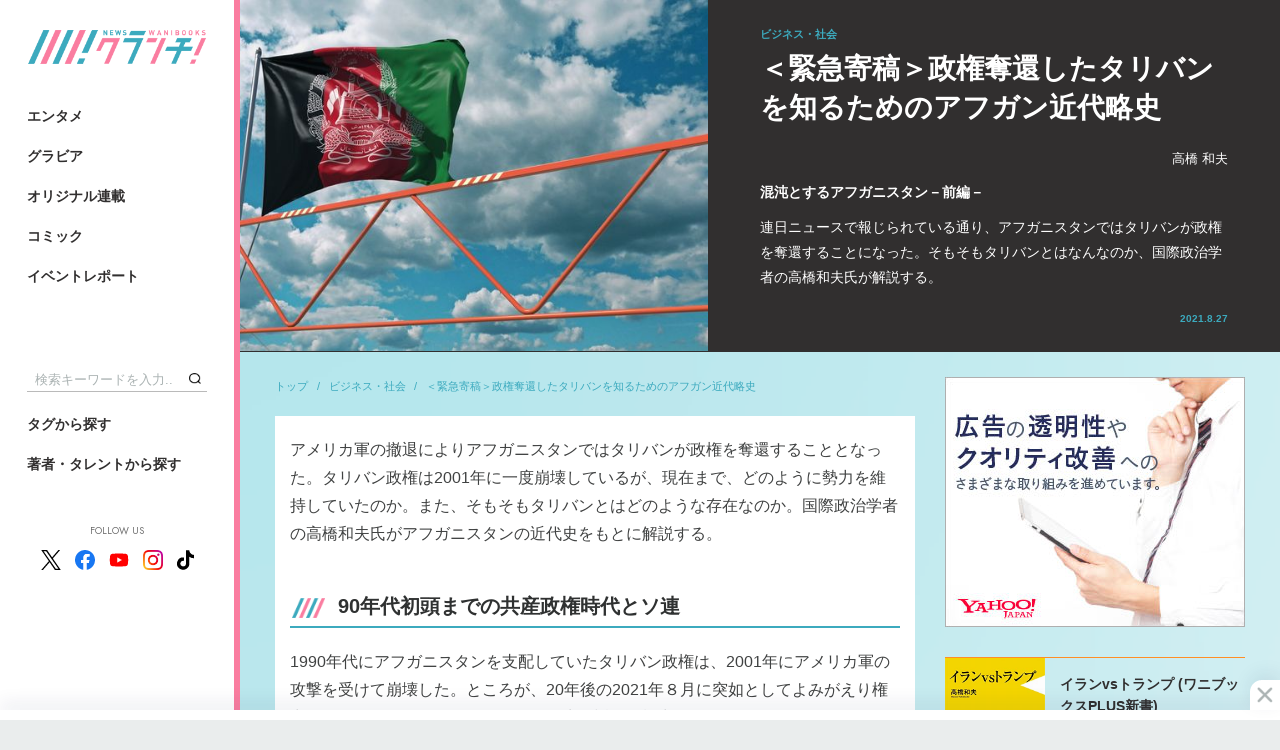

--- FILE ---
content_type: text/html; charset=utf-8
request_url: https://wanibooks-newscrunch.com/articles/-/2322
body_size: 14003
content:
<!DOCTYPE HTML>
<html lang="ja">
<head>
<meta http-equiv="X-UA-Compatible" content="IE=edge">
<meta name="viewport" content="width=device-width">
<meta charset="utf-8">
<title>＜緊急寄稿＞政権奪還したタリバンを知るためのアフガン近代略史 | WANI BOOKS Newsクランチ！（ニュースクランチ！）</title>
<meta name="description" content="連日ニュースで報じられている通り、アフガニスタンではタリバンが政権を奪還することになった。そもそもタリバンとはなんなのか、国際政治学者の高橋和夫氏が解説する。">
<meta name="keywords" content="ワニブックス,ニュース,クランチ,ニュースクランチ,写真集,グラビア,コミックガム,コラム">
<meta property="og:locale" content="ja_JP">
<meta property="og:site_name" content="WANI BOOKS Newsクランチ！（ニュースクランチ！）">
<meta property="og:title" content="＜緊急寄稿＞政権奪還したタリバンを知るためのアフガン近代略史 | WANI BOOKS Newsクランチ！（ニュースクランチ！）">
<meta property="og:image" content="https://wanibooks.ismcdn.jp/mwimgs/e/4/750m/img_e4be07333dd44f8e96e3b51bb4088820586086.jpg">
<meta property="og:type" content="article">
<meta property="og:url" content="https://wanibooks-newscrunch.com/articles/-/2322">
<meta property="og:description" content="連日ニュースで報じられている通り、アフガニスタンではタリバンが政権を奪還することになった。そもそもタリバンとはなんなのか、国際政治学者の高橋和夫氏が解説する。">
<meta property="fb:app_id" content="632635734197604">
<meta name="twitter:card" content="summary_large_image">
<meta name="twitter:site" content="@nc_waniwani">
<meta name="twitter:title" content="＜緊急寄稿＞政権奪還したタリバンを知るためのアフガン近代略史 | WANI BOOKS Newsクランチ！（ニュースクランチ！）">
<meta name="twitter:url" content="https://wanibooks-newscrunch.com/articles/-/2322">
<meta name="twitter:description" content="連日ニュースで報じられている通り、アフガニスタンではタリバンが政権を奪還することになった。そもそもタリバンとはなんなのか、国際政治学者の高橋和夫氏が解説する。">
<meta name="twitter:image" content="https://wanibooks.ismcdn.jp/mwimgs/e/4/750m/img_e4be07333dd44f8e96e3b51bb4088820586086.jpg">
<meta name="robots" content="max-image-preview:large">
<link rel="icon" type="image/png" href="https://wanibooks.ismcdn.jp/common/images/v2/android-chrome.png?rd=202502" sizes="192x192">
<link rel="apple-touch-icon" sizes="180x180" href="https://wanibooks.ismcdn.jp/common/images/v2/apple-touch-icon.png?rd=20250">
<link rel="shortcut icon" href="https://wanibooks.ismcdn.jp/common/images/v2/favicon.ico">
<link rel="alternate" type="application/rss+xml" title="RSS | WANI BOOKS Newsクランチ！（ニュースクランチ！）" href="https://wanibooks-newscrunch.com/list/feed/rss" />
<link rel="canonical" href="https://wanibooks-newscrunch.com/articles/-/2322">
<script async src="https://securepubads.g.doubleclick.net/tag/js/gpt.js"></script>
<script>
  window.googletag = window.googletag || {cmd: []};
  googletag.cmd.push(function() {
     googletag.defineSlot('/21766077787,22527772010/wani/wani_newscrunch_pc_1st_rect', [[300, 250], 'fluid', [300, 600], [1, 1]], 'div-gpt-ad-1575269997867-0').setTargeting('position', ['pc-rect']).addService(googletag.pubads());
     googletag.defineSlot('/21766077787,22527772010/wani/wani_newscrunch_pc_2nd_rect', [[1, 1], [300, 250], 'fluid', [300, 600]], 'div-gpt-ad-1575270031653-0').setTargeting('position', ['pc-rect']).addService(googletag.pubads());
     googletag.defineSlot('/21766077787,22527772010/wani/wani_newscrunch_pc_ranking', ['fluid', [1, 1]], 'div-gpt-ad-1575270146985-0').addService(googletag.pubads());
     googletag.defineSlot('/21766077787,22527772010/wani/wani_newscrunch_pc_ranking_2', [[1, 1], 'fluid'], 'div-gpt-ad-1666326481806-0').addService(googletag.pubads());
     googletag.defineSlot('/21766077787,22527772010/wani/wani_newscrunch_pc_ranking_week', ['fluid', [1, 1]], 'div-gpt-ad-pc_ranking_week').addService(googletag.pubads());
     googletag.defineSlot('/21766077787,22527772010/wani/wani_newscrunch_pc_ranking_week_2', ['fluid', [1, 1]], 'div-gpt-ad-pc_ranking_week_2').addService(googletag.pubads());
     googletag.defineSlot('/21766077787,22527772010/wani/wani_newscrunch_pc_anchor', [[980, 120], [980, 90], [728, 90], [970, 90]], 'div-gpt-ad-wani_newscrunch_pc_anchor').addService(googletag.pubads());
     googletag.defineSlot('/21766077787,22527772010/wani/wani_newscrunch_pc_3rd_rect', [[300, 250], 'fluid', [300, 600], [1, 1]], 'div-gpt-ad-1575270070149-0').setTargeting('position', ['pc-rect']).addService(googletag.pubads());
     googletag.defineSlot('/21766077787,22527772010/wani/wani_newscrunch_pc_top_rect', [[300, 600], [300, 250]], 'div-gpt-ad-wani-newscrunch-pc-top-rect').addService(googletag.pubads());
     googletag.defineSlot('/21766077787,22527772010/wani/wani_newscrunch_pc_inarticle_rect', [[1, 1], [300, 250], [320, 100]], 'div-gpt-ad-1575270093902-0').setTargeting('position', ['pc-rect']).addService(googletag.pubads());
     googletag.defineSlot('/21766077787,22527772010/wani/wani_newscrunch_pc_inarticle_rect_2', ['fluid', [300, 250], [1, 1], [320, 100]], 'div-gpt-ad-1577420015210-0').setTargeting('position', ['pc-rect']).addService(googletag.pubads());
     googletag.defineSlot('/21766077787,22527772010/wani/wani_newscrunch_pc_inread', ['fluid', [1, 1], [300, 250], [320, 100]], 'div-gpt-ad-1575270119451-0').setTargeting('position', ['pc-rect']).addService(googletag.pubads());
     googletag.defineSlot('/21766077787,22527772010/wani/wani_newscrunch_pc_viewer', [[336, 280], [1, 1], [300, 250]], 'div-gpt-ad-wani_newscrunch_pc_viewer').addService(googletag.pubads());
    googletag.pubads().setTargeting("adparam","prod");
    googletag.pubads().setTargeting("articleId","2322");
    googletag.pubads().setTargeting("category", ["business"]);
    googletag.pubads().setTargeting("display", ["article"]);
    googletag.pubads().enableSingleRequest();
    googletag.pubads().collapseEmptyDivs();
    googletag.enableServices();
  });
</script>


<script async src="https://pagead2.googlesyndication.com/pagead/js/adsbygoogle.js?client=ca-pub-8880629562800765" crossorigin="anonymous"></script>

<script>
  const frequencyMinutes = 5;
  const rewardLocalStorageName = 'mw-reward-articles';
  const rewardArticleId = "2322";
  let lsObj = localStorage.getItem(rewardLocalStorageName);
  lsObj = lsObj ? JSON.parse(lsObj) : {};

  var rewardGrantedFlg = false;
  var rewardLocation;
  var rewardEvent = null;

  const currentTime = new Date().getTime();
  if ( Object.keys(lsObj).length ){
    const lastVeiwTime = Math.max(...Object.values(lsObj));
    console.log('lastVeiwTime: ' + lastVeiwTime);
    const storedTime = parseInt(lastVeiwTime);
    const elapsedTime = currentTime - storedTime;
    if (false) {
      console.log("no control");
      loadReward();
    } else {
      console.log("control target");
      if(elapsedTime >= frequencyMinutes * 60 * 1000){
        console.log("time passed");
        loadReward();
      } else {
        console.log("time not passed");
      }
    }
  } else {
    console.log("no lsObj");
    loadReward();
  }

  function initReward(){
    var bodyElement = document.body;
    var rewardModal = document.querySelector('.js-reward-modal');
    if (!!rewardModal) {
      rewardModal.classList.add('is-show');
      bodyElement.classList.add('is-reward');
    }else{
      console.log('no rewardModal');
    }

    var rewardOk = document.querySelector('.js-reward_ok');
    if (!!rewardOk){
      rewardOk.addEventListener('mouseup', function(){
        rewardEvent.makeRewardedVisible();
      },false);
    }else{
      console.log('no rewardOk');
    }

    var reloadReward = document.querySelector('.js-reload-reward');
    if (!!reloadReward){
      reloadReward.addEventListener('click', function(){
        location.hash = '';
        location.reload();
      }, false);
    }else{
      console.log('no reloadReward');
    }
  };

  // 報酬
  function doRewardGranted() {
    rewardGrantedFlg = true;
    lsObj[rewardArticleId] = currentTime;
    localStorage.setItem(rewardLocalStorageName, JSON.stringify(lsObj));
  };

  // 終了
  function doRewardClosed(slot) {
    googletag.destroySlots([slot]);
    console.log("rewardGrantedFlg: " + rewardGrantedFlg);
    if(rewardGrantedFlg){
      lsObj[rewardArticleId] = currentTime;
      localStorage.setItem(rewardLocalStorageName, JSON.stringify(lsObj));
      // # モーダルを閉じる
      var bodyElement = document.body;
      var rewardModal = document.querySelector('.js-reward-modal');
      if (!!rewardModal) {
        console.log('rewardModal hidden');
        rewardModal.classList.remove('is-show');
        bodyElement.classList.remove('is-reward');
      }else{
        console.log("no rewardModal");
      }
    }else{ // 強制終了
      // # リワード広告を閲覧終了する前に閉じた場合は#google_rewardedパラメータ外してリロード
      location.hash = '';
      location.reload();
    }
  };

  function loadReward(){
    console.log("loadReward execute")
    googletag = window.googletag || {cmd: []};
    window.rewardedSlots = [];

    googletag.cmd.push(function() {
    const rewardedSlot = googletag.defineOutOfPageSlot('/21766077787,22527772010/wani/wani_newscrunch_pc_reward', googletag.enums.OutOfPageFormat.REWARDED).addService(googletag.pubads());
      rewardedSlot.setForceSafeFrame(true);
      googletag.pubads().enableAsyncRendering();
      googletag.enableServices();
      googletag.pubads().addEventListener('rewardedSlotReady', function (evt) {
        console.log("initReward");
        rewardEvent = evt;
        initReward();
      });
      googletag.pubads().addEventListener('rewardedSlotGranted', function (evt) {
        console.log("doRewardGranted");
        doRewardGranted();
      });
      googletag.pubads().addEventListener('rewardedSlotClosed', function (evt) {
        console.log("doRewardClosed");
        doRewardClosed(rewardedSlot);
      });
      googletag.display(rewardedSlot);
    });
  };
</script>
<!-- Google Tag Manager -->
<script>
dataLayer =[{
  'media' :  'MediaWeaver'
}];
(function(w,d,s,l,i){w[l]=w[l]||[];w[l].push({'gtm.start': new Date().getTime(),event:'gtm.js'});var f=d.getElementsByTagName(s)[0], j=d.createElement(s),dl=l!='dataLayer'?'&l='+l:'';j.async=true;j.src= 'https://www.googletagmanager.com/gtm.js?id='+i+dl;f.parentNode.insertBefore(j,f); })(window,document,'script','dataLayer','GTM-NRBPPZC');
</script>
<!-- End Google Tag Manager -->
<script type="application/ld+json">
[{
 "@context":"http://schema.org",
 "@type":"WebSite",
 "name":"WANI BOOKS Newsクランチ！（ニュースクランチ！）",
 "url" : "https://wanibooks-newscrunch.com",
 "potentialAction": {
 "@type": "SearchAction",
 "target": "https://wanibooks-newscrunch.com/search?fulltext={fulltext}",
 "query-input":"required name=fulltext"}
},{
  "@context": "http://schema.org",
  "@type": "SiteNavigationElement",
  "name": ["エンタメ","ビジネス・社会","スポーツ・健康","暮らし・教養","グラビア","イベントレポート"],
  "url": ["https://wanibooks-newscrunch.com/subcategory/entame","https://wanibooks-newscrunch.com/subcategory/business","https://wanibooks-newscrunch.com/subcategory/sports","https://wanibooks-newscrunch.com/subcategory/life","https://wanibooks-newscrunch.com/subcategory/gravure","https://wanibooks-newscrunch.com/category/report"]
},{
  "@context": "http://schema.org",
  "@type": "Organization",
  "url": "https://wanibooks-newscrunch.com",
  "logo": "https://wanibooks-newscrunch.com/common/images/v2/default.png"
},{
 "@context":"http://schema.org",
 "@type":"BreadcrumbList",
 "itemListElement":[{"@type":"ListItem","item":{"@id":"https://wanibooks-newscrunch.com/","name":"トップ"},"position":1},{"@type":"ListItem","item":{"@id":"https://wanibooks-newscrunch.com/subcategory/business","name":"ビジネス・社会"},"position":2},{"@type":"ListItem","item":{"@id":"https://wanibooks-newscrunch.com/articles/-/2322","name":"＜緊急寄稿＞政権奪還したタリバンを知るためのアフガン近代略史"},"position":3}]
 }
,{
  "@context":"http://schema.org",
  "@type":"NewsArticle",
  "mainEntityOfPage":{"@type":"WebPage","@id":"https://wanibooks-newscrunch.com/articles/-/2322"},
  "headline":"＜緊急寄稿＞政権奪還したタリバンを知るためのアフガン近代略史 混沌とするアフガニスタン－前編－",
  "image":{"@type":"ImageObject","url":"https://wanibooks-newscrunch.com/mwimgs/e/4/1200m/img_e4be07333dd44f8e96e3b51bb4088820586086.jpg","width":"1200","height":"675"},
  "datePublished":"2021-08-27T18:00:00+09:00",
  "dateModified":"2021-08-28T21:37:49+09:00",
  "description":"連日ニュースで報じられている通り、アフガニスタンではタリバンが政権を奪還することになった。そもそもタリバンとはなんなのか、国際政治学者の高橋和夫氏が解説する。",
  "author":[{"@type":"Person","name":"高橋 和夫","url":"https://wanibooks-newscrunch.com/list/author/%E9%AB%98%E6%A9%8B%20%E5%92%8C%E5%A4%AB"}],
  "publisher":{"@type":"Organization","name":"WANI BOOKS Newsクランチ！（ニュースクランチ！）","logo":{"@type":"ImageObject","url":"https://wanibooks-newscrunch.com/common/images/v2/default.png"}}
}
]
</script>
<script src="https://ajax.googleapis.com/ajax/libs/jquery/3.4.1/jquery.min.js"></script>
<script defer src="https://cdn.jsdelivr.net/npm/lozad/dist/lozad.min.js"></script>
<script src="https://cdnjs.cloudflare.com/ajax/libs/object-fit-images/3.2.3/ofi.js" defer></script>
<script src="https://cdn.jsdelivr.net/npm/slick-carousel@1.8.1/slick/slick.min.js" defer></script>
<script src="https://wanibooks.ismcdn.jp/common/js/lib/jscroll/jquery.jscroll.min.js" defer></script>
<script src="https://wanibooks.ismcdn.jp/common/js/lib/fancybox3/jquery.fancybox.min.js" defer></script>
<script src="https://wanibooks.ismcdn.jp/resources/wani/js/tools.js?rd=202509011934" defer></script>
  <link rel="stylesheet" href="https://cdn.jsdelivr.net/npm/slick-carousel@1.8.1/slick/slick.css">
  <link href="https://wanibooks.ismcdn.jp/common/js/lib/slick/slick-theme.css" rel="stylesheet">
  <link href="https://wanibooks.ismcdn.jp/resources/wani/css/base.css?rd=202509011934" rel="stylesheet">
  <link href="https://wanibooks.ismcdn.jp/resources/wani/css/article.css?rd=202509011934" rel="stylesheet">
  <link href="https://wanibooks.ismcdn.jp/resources/wani/css/tablet.css?rd=202509011934" media="screen and (max-width: 768px)" rel="stylesheet">
<link href="https://wanibooks.ismcdn.jp/common/js/lib/fancybox3/jquery.fancybox.min.css" rel="stylesheet" media="print" onload="this.media='all'">
<link href="https://fonts.googleapis.com/css?family=Play:400,700&display=swap" rel="stylesheet" media="print" onload="this.media='all'">
<link href="https://fonts.googleapis.com/css2?family=Jost:ital,wght@0,100..900;1,100..900&display=swap" rel="stylesheet" media="print" onload="this.media='all'">

<script async src="https://yads.c.yimg.jp/js/yads-async.js"></script>
</head>
<body>
<!-- Google Tag Manager (noscript) --> <noscript><iframe src="https://www.googletagmanager.com/ns.html?id=GTM-NRBPPZC" height="0" width="0" style="display:none;visibility:hidden"></iframe></noscript> <!-- End Google Tag Manager (noscript) -->  <div class="l-wrap">
<header class="l-header">
  <div class="header">
    <div class="header-logo"><a href="/"><img src="https://wanibooks.ismcdn.jp/common/images/v2/logo.png?rd=202502" alt="WANI BOOKS Newsクランチ！（ニュースクランチ！）"></a></div>
    <div class="header-top">
      <div class="header-menu">
        <a href="/subcategory/entame" class="header-menu__link">エンタメ</a>
        <a href="/subcategory/gravure" class="header-menu__link">グラビア</a>
        <a href="/list/series" class="header-menu__link">オリジナル連載</a>
        <a href="/list/comic" class="header-menu__link">コミック</a>
        <a href="/category/report" class="header-menu__link">イベントレポート</a>
      </div>
    </div>
    <div class="header-bottom">
      <div class="header-search">
        <form action="/search" method="get"><input class="header-search__text" type="text" placeholder="検索キーワードを入力..." name="fulltext"><button type="submit" class="header-search__btn"></button></form>
      </div>
      <div class="header-menu header-menu--bottom">
        <a href="/list/tag" class="header-menu__link">タグから探す</a>
        <a href="/list/author" class="header-menu__link">著者・タレントから探す</a>
      </div>
      <div class="header-sns">
        <div class="header-sns__ttl">FOLLOW US</div>
        <div class="header-sns-list">
          <a href="https://twitter.com/nc_waniwani" target="_blank" rel="noopener" class="header-sns-list__item"><img src="https://wanibooks.ismcdn.jp/common/images/v1/x-logo-logo.svg" alt="X（Twitter）" width="20" height="20"></a>
          <a href="https://www.facebook.com/ncwani" target="_blank" rel="noopener" class="header-sns-list__item"><img src="https://wanibooks.ismcdn.jp/common/images/v1/icon-facebook.svg" alt="facebook" width="20" height="20"></a>
          <a href="https://www.youtube.com/channel/UC8jYCazKqNgqBJBr28jDuzg" target="_blank" rel="noopener" class="header-sns-list__item"><img src="https://wanibooks.ismcdn.jp/common/images/v1/icon-youtube.svg" alt="youtube" width="20" height="20"></a>
          <a href="https://www.instagram.com/newscrunch_wanibooks/" target="_blank" rel="noopener" class="header-sns-list__item"><img src="https://wanibooks.ismcdn.jp/common/images/v1/icon-instagram.svg" alt="instagram" width="20" height="20"></a>
          <a href="https://www.tiktok.com/@newscrunch_official" target="_blank" rel="noopener" class="header-sns-list__item"><img src="https://wanibooks.ismcdn.jp/common/images/v1/icon-tiktok.svg" alt="tiktok" width="17" height="20"></a>
        </div>
      </div>
    </div>
  </div>
</header>    <div class="l-contents">
<div class="reward-modal js-reward-modal">
  <div class="reward-modal-inner">
    <p class="reward-modal__txt">この記事は広告視聴すると<br>閲覧いただけます</p>
    <div class="c-btn u-mb30 js-reward_ok"><span>広告を視聴して記事を読む</span></div>
    <div class="c-btn c-btn--black"><a href="/">トップに戻る</a></div>
  </div>
</div>
      <main class="l-main l-main--nopadding">
        <article>
<header class="article-header">
  <div class="article-header__img">
    <div class="c-img"><img src="[data-uri]" data-src="https://wanibooks.ismcdn.jp/mwimgs/e/4/750m/img_e4be07333dd44f8e96e3b51bb4088820586086.jpg" class="lozad" alt="＜緊急寄稿＞政権奪還したタリバンを知るためのアフガン近代略史"></div>
  </div>
  <div class="article-header__info">
    <div class="article-header__info-inner">
      <div class="article-header__genre">ビジネス・社会</div>
      <h1 class="article-header__ttl">＜緊急寄稿＞政権奪還したタリバンを知るためのアフガン近代略史</h1>
      <div class="article-header-authors">
        <a href="/list/author/%E9%AB%98%E6%A9%8B%20%E5%92%8C%E5%A4%AB" class="article-header-authors__item c-author">高橋 和夫</a>
      </div>
      <div class="article-header__subttl">混沌とするアフガニスタン－前編－</div>
      <div class="article-header__summary">連日ニュースで報じられている通り、アフガニスタンではタリバンが政権を奪還することになった。そもそもタリバンとはなんなのか、国際政治学者の高橋和夫氏が解説する。</div>
      <div class="article-header__date">2021.8.27</div>
    </div>
  </div>
</header>
          <div class="l-inner u-mb40">
            <div class="l-left">
<nav class="m-breadcrumb">
  <a href="/" class="m-breadcrumb__item">トップ</a>
  <a href="/subcategory/business" class="m-breadcrumb__item">ビジネス・社会</a>
  <a href="/articles/-/2322" class="m-breadcrumb__item">＜緊急寄稿＞政権奪還したタリバンを知るためのアフガン近代略史</a>
</nav>
              <div class="article-main">
<div class="article-body">
<p>アメリカ軍の撤退によりアフガニスタンではタリバンが政権を奪還することとなった。タリバン政権は2001年に一度崩壊しているが、現在まで、どのように勢力を維持していたのか。また、そもそもタリバンとはどのような存在なのか。国際政治学者の高橋和夫氏がアフガニスタンの近代史をもとに解説する。</p>

<h2>90年代初頭までの共産政権時代とソ連</h2>

<p>1990年代にアフガニスタンを支配していたタリバン政権は、2001年にアメリカ軍の攻撃を受けて崩壊した。ところが、20年後の2021年８月に突如としてよみがえり権力を奪取した。いかにしてタリバンは生き返り、権力を再び奪ったのだろうか。</p>

<p>まず指摘したいのは、この問いは前提を間違えている。タリバンは生き返ったのではない。と言うのは、タリバンは決して死んでいなかったからだ。</p>

<p>それでは2001年の政権崩壊後、タリバンはどこに隠れていたのだろうか。そして、そもそもタリバンとは何者なのだろうか。</p>

<p>アフガニスタンの人々は、1970年代から戦い続けてきた。1978年にソ連留学から帰国した青年将校たちがクーデターで権力を握り、共産政権を樹立した。そして社会主義的な手法での近代化を始めた。女性の解放や土地改革など進歩的な政策を実施しようとした。</p>

<p>しかし、これに反対する広範な抵抗運動が起こった。共産政権は危機に直面した。この政権を助けるために1979年にソ連軍が介入した。無神論の国・ソ連からの軍隊に、イスラム教徒の国のアフガニスタンが占領された。アフガニスタンのイスラム教徒を救おうと、世界各地からムジャヘディーン(イスラムの聖戦士)がはせ参じた。平たく言えばボランティアだった。</p>

<div class="image-area figure-center" style="width:350px;">
<img alt="" class="main-image" src="https://wanibooks.ismcdn.jp/mwimgs/c/d/640m/img_cdbcc5bca800ef1624e0aa8755f44edc193273.jpg">
<div class="caption">ムジャヘディーンの兵士達(1987年)　出典：ウィキメディア・コモンズ</div>
</div>

<p>聖戦士たちはパキスタンを拠点にアフガニスタンに出撃し、アフガニスタンのムジャヘディーンと共にソ連軍と戦った。この聖戦士たちに武器と訓練を与えたのは、アメリカのCIA(中央情報局)とパキスタン軍のISIとして知られる諜報部だった。冷戦期でソ連と対立していたアメリカは“ゲリラ”、つまりムジャヘディーンを使ってアフガニスタンを「ソ連のベトナム」にした。</p>

<p>10年後の1989年、ソ連軍は結局アフガニスタンから撤退。そしてソ連自体が1991年に崩壊した。またアフガニスタンの共産政権も、翌1992年に崩壊した。</p>


  <div class="m-ad">
   <!-- /21766077787/wani/wani_newscrunch_pc_inarticle_rect -->
<div id="div-gpt-ad-1575270093902-0">
  <script>
    googletag.cmd.push(function() { googletag.display('div-gpt-ad-1575270093902-0'); });
  </script>
</div>
  </div>

<h2>イスラム神学校の学生が決起したのがタリバン</h2>

<p>今度は勝利を得た各勢力の間で内戦が始まり、アフガニスタンは安定しなかった。この状況を見たアフガニスタン南部のイスラム神学校に学ぶ学生たちが、1994年に決起した。現地の言葉で神学生はターレブと呼ばれる。その複数形がターレバーン。日本のメディアが「タリバン」として言及する人たちである。</p>

<p>参考までに付言すると、アフガニスタンはパシュトゥーン人・タジク人・ハザラ人・ウズベク人などからなる多民族国家である。主として南部に生活するパシュトゥーン人が最大の民族である。つまりタリバンは、パシュトゥーン人を主体とする組織である。</p>

<p>タリバンは勇敢に戦って治安を回復し、多くの国民の支持を得て1996年に首都カブールに入った。タリバンを支援したのが、先ほど紹介したISIだった。パキスタンは、アフガニスタンに自らの影響力の及ぶ政権を確立した。</p>

<div class="image-area figure-center" style="width:400px;">
<img alt="" class="main-image" src="https://wanibooks.ismcdn.jp/mwimgs/8/3/640m/img_83c19c81b47fa087e54dff69260165a92567544.jpg">
<div class="caption">▲アフガニスタンとパキスタン　出典：PIXTA</div>
</div>


</div>
<div class="article-next">
  <div class="article-next__heading">Next</div>
  <a href="?page=2" class="article-next__ttl">タリバンとアルカイダの同盟関係</a>
</div>
  <div class="m-pager">
    <a href="/articles/-/2322" class="m-pager__item m-pager__item--active">1</a>
    <a href="/articles/-/2322?page=2" class="m-pager__item">2</a>
  </div>
                <div style="display:flex;justify-content:space-around;margin-bottom:40px;">
<div id="yads-31939_692342" class="yads"></div>

<script>
(function (window) {
  window.YJ_YADS = window.YJ_YADS || { tasks: [] };
  window.YJ_YADS.tasks.push(
    {
      yads_ad_ds: '31939_692342',  // 発行されたYADSタグのIDで置き換えてください
      yads_parent_element: 'yads-31939_692342'
    }
  );
})(window);
</script><div id="yads-31939_692343" class="yads"></div>

<script>
(function (window) {
  window.YJ_YADS = window.YJ_YADS || { tasks: [] };
  window.YJ_YADS.tasks.push(
    {
      yads_ad_ds: '31939_692343',  // 発行されたYADSタグのIDで置き換えてください
      yads_parent_element: 'yads-31939_692343'
    }
  );
})(window);
</script>                </div>
<footer class="article-footer">
  <div class="article-footer-bottom">
<div class="article-share">
  <a class="article-share-btn article-share-btn-fb" href="http://www.facebook.com/sharer.php?u=https://wanibooks-newscrunch.com/articles/-/2322&t=＜緊急寄稿＞政権奪還したタリバンを知るためのアフガン近代略史" onclick="window.open(this.href, 'FBwindow', 'width=650, height=450, menubar=no, toolbar=no, scrollbars=yes'); return false;">
    <img src="/common/images/v1/icon_fb_wh.png" class="article-share-btn-fb__icon">
    <span class="article-share-btn-fb__text">シェア</span>
    <span class="article-share-btn-fb__count js-fb-count"></span>
  </a>
  <a href="https://twitter.com/intent/tweet?url=https://wanibooks-newscrunch.com/articles/-/2322&text=%EF%BC%9C%E7%B7%8A%E6%80%A5%E5%AF%84%E7%A8%BF%EF%BC%9E%E6%94%BF%E6%A8%A9%E5%A5%AA%E9%82%84%E3%81%97%E3%81%9F%E3%82%BF%E3%83%AA%E3%83%90%E3%83%B3%E3%82%92%E7%9F%A5%E3%82%8B%E3%81%9F%E3%82%81%E3%81%AE%E3%82%A2%E3%83%95%E3%82%AC%E3%83%B3%E8%BF%91%E4%BB%A3%E7%95%A5%E5%8F%B2%20%E6%B7%B7%E6%B2%8C%E3%81%A8%E3%81%99%E3%82%8B%E3%82%A2%E3%83%95%E3%82%AC%E3%83%8B%E3%82%B9%E3%82%BF%E3%83%B3%EF%BC%8D%E5%89%8D%E7%B7%A8%EF%BC%8D%20%7C%20%E3%83%AF%E3%83%8B%E3%83%96%E3%83%83%E3%82%AF%E3%82%B9%20%E3%83%8B%E3%83%A5%E3%83%BC%E3%82%B9%E3%82%AF%E3%83%A9%E3%83%B3%E3%83%81&hashtags=%E9%AB%98%E6%A9%8B%E5%92%8C%E5%A4%AB" rel="nofollow" target="_blank" class="article-share-btn"><img src="https://wanibooks.ismcdn.jp/common/images/v1/x-logo-logo.svg" alt="Post" height="20"></a>
</div>
<div class="article-tags">
  <a href="/list/tag/%E5%9B%BD%E9%9A%9B" class="article-tags-item">国際</a>
</div>



  </div>
  <div class="u-mtb40">
    <div class="c-page-subheading">こちらもオススメ</div>
    <div class="m-related-icon">
      <a href="/articles/-/1378" class="m-related-icon-item">
        <div class="m-related-icon-item__icon">
          <div class="c-img"><img src="[data-uri]" data-src="https://wanibooks.ismcdn.jp/mwimgs/f/8/640m/img_f88551f0de0970b55d678f2e1be462563311773.png" class="lozad" alt="「サウジアメリカ」の終焉か？ バイデンとオバマの中東政策の違い"></div>
        </div>
        <div class="m-related-icon-item__ttl">「サウジアメリカ」の終焉か？ バイデンとオバマの中東政策の違い</div>
      </a>
      <a href="/articles/-/12" class="m-related-icon-item">
        <div class="m-related-icon-item__icon">
          <div class="c-img"><img src="[data-uri]" data-src="https://wanibooks.ismcdn.jp/mwimgs/8/4/640m/img_8418b4d7c2a69c4500ff4f7d96c409b897781.jpg" class="lozad" alt="2020大統領選を見据えていたトランプの「合理的」な中東政策"></div>
        </div>
        <div class="m-related-icon-item__ttl">2020大統領選を見据えていたトランプの「合理的」な中東政策</div>
      </a>
      <a href="/articles/-/14" class="m-related-icon-item">
        <div class="m-related-icon-item__icon">
          <div class="c-img"><img src="[data-uri]" data-src="https://wanibooks.ismcdn.jp/mwimgs/c/b/640m/img_cb694d32c70d51d9188be0f89d9e45f2420668.jpg" class="lozad" alt="いまだ緊張続くアメリカとイラン。深い因縁の原点は？"></div>
        </div>
        <div class="m-related-icon-item__ttl">いまだ緊張続くアメリカとイラン。深い因縁の原点は？</div>
      </a>
    </div>
  </div>
</footer>
<div class="">
      <div class="article-books-info">
        <a href="https://www.amazon.co.jp/dp/4847066324?tag=newscrunch-22&linkCode=ogi&th=1&psc=1" target="_blank" rel="noopener" class="article-books-info__img"><img src="[data-uri]" data-src="https://m.media-amazon.com/images/I/51a1io5bp-L.jpg" class="lozad" alt="イランvsトランプ (ワニブックスPLUS新書)"></a>
        <div class="article-books-info__info">
          <div class="article-books-info__ttl">イランvsトランプ (ワニブックスPLUS新書)</div>
          <a href="https://www.amazon.co.jp/dp/4847066324?tag=newscrunch-22&linkCode=ogi&th=1&psc=1" target="_blank" rel="noopener" class="article-books-info__btn">amazon</a>
          <a href="https://hb.afl.rakuten.co.jp/hgc/g00q072b.b9n9ha98.g00q072b.b9n9ica8/?pc=https%3A%2F%2Fbooks.rakuten.co.jp%2Frb%2F16031250%2F%3Frafcid%3Dwsc_b_bs_1034904052914405335" target="_blank" rel="noopener" class="article-books-info__btn article-books-info__btn--rakuten">楽天ブックス</a>
        </div>
      </div>
      <div class="article-books-info">
        <a href="https://www.amazon.co.jp/dp/4847066421?tag=newscrunch-22&linkCode=ogi&th=1&psc=1" target="_blank" rel="noopener" class="article-books-info__img"><img src="[data-uri]" data-src="https://m.media-amazon.com/images/I/5114RBs12NL._SL500_.jpg" class="lozad" alt="最終決戦 トランプvs民主党 - アメリカ大統領選撤退後もカギを握るサンダース - (ワニブックスPLUS新書)"></a>
        <div class="article-books-info__info">
          <div class="article-books-info__ttl">最終決戦 トランプvs民主党 - アメリカ大統領選撤退後もカギを握るサンダース - (ワニブックスPLUS新書)</div>
          <a href="https://www.amazon.co.jp/dp/4847066421?tag=newscrunch-22&linkCode=ogi&th=1&psc=1" target="_blank" rel="noopener" class="article-books-info__btn">amazon</a>
          <a href="https://hb.afl.rakuten.co.jp/hgc/g00q072b.b9n9ha98.g00q072b.b9n9ica8/?pc=https%3A%2F%2Fbooks.rakuten.co.jp%2Frb%2F16323645%2F%3Frafcid%3Dwsc_b_bs_1034904052914405335" target="_blank" rel="noopener" class="article-books-info__btn article-books-info__btn--rakuten">楽天ブックス</a>
        </div>
      </div>
 </div>

<div id="_popIn_recommend"></div>
<script type="text/javascript">
    (function() {
        var pa = document.createElement('script'); pa.type = 'text/javascript'; pa.charset = "utf-8"; pa.async = true;
        pa.src = window.location.protocol + "//api.popin.cc/searchbox/wanibooks.js";
        var s = document.getElementsByTagName('script')[0]; s.parentNode.insertBefore(pa, s);
    })(); 
</script>

              </div>
            </div>
            <aside class="l-right">
<div id="yads-31939_692340" class="m-ad"></div>

<script>
(function (window) {
  window.YJ_YADS = window.YJ_YADS || { tasks: [] };
  window.YJ_YADS.tasks.push(
    {
      yads_ad_ds: '31939_692340',  // 発行されたYADSタグのIDで置き換えてください
      yads_parent_element: 'yads-31939_692340'
    }
  );
})(window);
</script>  <div class="u-mb30">
    <a href="https://www.amazon.co.jp/dp/4847066324?tag=newscrunch-22&linkCode=ogi&th=1&psc=1" target="_blank" rel="noopener" class="sub-pickup-book">
      <div class="sub-pickup-book__img"><img src="[data-uri]" data-src="https://m.media-amazon.com/images/I/51a1io5bp-L.jpg" class="lozad" alt="イランvsトランプ (ワニブックスPLUS新書)"></div>
      <div class="sub-pickup-book__info"><div class="sub-pickup-book__info-ttl">イランvsトランプ (ワニブックスPLUS新書)</div></div>
    </a>
  </div>

  <div class="m-ad m-ad--h250">
    <!-- /21766077787/wani/wani_newscrunch_pc_top_rect -->
<div id='div-gpt-ad-wani-newscrunch-pc-top-rect'>
  <script>
    googletag.cmd.push(function() { googletag.display('div-gpt-ad-wani-newscrunch-pc-top-rect'); });
  </script>
</div>
  </div>


<div class="sub-ranking">
  <div class="c-heading c-heading--bg-gray c-heading--ranking">ランキング</div>
  <div class="sub-ranking-tabs">
    <input id="ranking-day" type="radio" name="sub-ranking-tabs__item" checked>
    <label class="sub-ranking-tabs__item" for="ranking-day">24時間</label>
    <input id="ranking-week" type="radio" name="sub-ranking-tabs__item">
    <label class="sub-ranking-tabs__item" for="ranking-week">週間</label>
<div class="sub-ranking-tabs__content sub-ranking-tabs__content--week">
  <div class="sub-ranking-list">
    <a href="/articles/-/5945" class="sub-ranking-list-item rank1">
      <div class="sub-ranking-list-item__label">1</div>
      <div class="sub-ranking-list-item__icon">
        <div class="c-img"><img src="[data-uri]" data-src="https://wanibooks.ismcdn.jp/mwimgs/2/b/375m/img_2bb3aa0f774e00b22942295ed322783f9662852.jpg" class="lozad" alt="超話題、存在しないアイドルの写真集。4人中3人は“よく分からないまま撮影してた”"></div>
      </div>
      <div class="sub-ranking-list-item__info">
        <div class="sub-ranking-list-item__info-ttl">超話題、存在しないアイドルの写真集。4人中3人は“よく分からないまま撮影してた”</div>
        <div class="sub-ranking-list-item__info-genre">エンタメ</div>
      </div>
    </a>

  <div class="sub-ranking-list-item m-ad-infeed">
   <!-- /21766077787,22527772010/wani/wani_newscrunch_pc_ranking_week -->
<div id='div-gpt-ad-pc_ranking_week'>
  <script>
    googletag.cmd.push(function() { googletag.display('div-gpt-ad-pc_ranking_week'); });
  </script>
</div>
   </div>

    <a href="/articles/-/5948" class="sub-ranking-list-item">
      <div class="sub-ranking-list-item__label">2</div>
      <div class="sub-ranking-list-item__icon">
        <div class="c-img"><img src="[data-uri]" data-src="https://wanibooks.ismcdn.jp/mwimgs/9/4/375m/img_944d62fa244ca3bdd459b5ac904fd4a8309880.jpg" class="lozad" alt="【高野洸×江頭誠　対談】作品も自分も“距離感”を大事にする"></div>
      </div>
      <div class="sub-ranking-list-item__info">
        <div class="sub-ranking-list-item__info-ttl">【高野洸×江頭誠　対談】作品も自分も“距離感”を大事にする</div>
        <div class="sub-ranking-list-item__info-genre">エンタメ</div>
      </div>
    </a>
    <a href="/articles/-/5941" class="sub-ranking-list-item">
      <div class="sub-ranking-list-item__label">3</div>
      <div class="sub-ranking-list-item__icon">
        <div class="c-img"><img src="[data-uri]" data-src="https://wanibooks.ismcdn.jp/mwimgs/2/1/375m/img_21a875474a91d0458b3f5f06b3b067798968592.jpg" class="lozad" alt="連載第5回　「【人生初】水ようかん4種食べ比べしてみた」"></div>
      </div>
      <div class="sub-ranking-list-item__info">
        <div class="sub-ranking-list-item__info-ttl">連載第5回　「【人生初】水ようかん4種食べ比べしてみた」</div>
        <div class="sub-ranking-list-item__info-genre">エンタメ</div>
      </div>
    </a>
    <a href="/articles/-/4614" class="sub-ranking-list-item">
      <div class="sub-ranking-list-item__label">4</div>
      <div class="sub-ranking-list-item__icon">
        <div class="c-img"><img src="[data-uri]" data-src="https://wanibooks.ismcdn.jp/mwimgs/9/5/375m/img_95774b6d5c07725115a94b0d1c56d0c1492329.jpg" class="lozad" alt="漫画家・ヒロユキ「腕時計で5000万円の借金があっても幸せ」"></div>
      </div>
      <div class="sub-ranking-list-item__info">
        <div class="sub-ranking-list-item__info-ttl">漫画家・ヒロユキ「腕時計で5000万円の借金があっても幸せ」</div>
        <div class="sub-ranking-list-item__info-genre">エンタメ</div>
      </div>
    </a>
    <a href="/articles/-/5904" class="sub-ranking-list-item">
      <div class="sub-ranking-list-item__label">5</div>
      <div class="sub-ranking-list-item__icon">
        <div class="c-img"><img src="[data-uri]" data-src="https://wanibooks.ismcdn.jp/mwimgs/2/2/375m/img_226dce082f85d632fb811593210d796c938890.jpg" class="lozad" alt="存在しないアイドル・ノンレゾンの“中の人”はライブシーントップグループyosugala！"></div>
      </div>
      <div class="sub-ranking-list-item__info">
        <div class="sub-ranking-list-item__info-ttl">存在しないアイドル・ノンレゾンの“中の人”はライブシーントップグループyosugala！</div>
        <div class="sub-ranking-list-item__info-genre">エンタメ</div>
      </div>
    </a>
  </div>
  <div class="sub-ranking-list">
  <input type="checkbox" id="toggle-weekly" class="sub-ranking-list__toggle">
  <label class="sub-ranking-list__more" for="toggle-weekly">6位〜10位を見る</label>
  <div class="sub-ranking-list__hide">
      <a href="/articles/-/1447" class="sub-ranking-list-item">
        <div class="sub-ranking-list-item__label">6</div>
        <div class="sub-ranking-list-item__icon">
          <div class="c-img"><img src="[data-uri]" data-src="https://wanibooks.ismcdn.jp/mwimgs/9/7/375m/img_97d11a5027f490ba48a8a6afd1ea4487208714.jpg" class="lozad" alt="アルピー平子「僕らの“今”は有吉さんのラジオから始まっているんです」"></div>
        </div>
        <div class="sub-ranking-list-item__info">
          <div class="sub-ranking-list-item__info-ttl">アルピー平子「僕らの“今”は有吉さんのラジオから始まっているんです」</div>
          <div class="sub-ranking-list-item__info-genre">エンタメ</div>
        </div>
      </a>

  <div class="sub-ranking-list-item m-ad-infeed">
   <!-- /21766077787,22527772010/wani/wani_newscrunch_pc_ranking_week_2 -->
<div id='div-gpt-ad-pc_ranking_week_2'>
  <script>
    googletag.cmd.push(function() { googletag.display('div-gpt-ad-pc_ranking_week_2'); });
  </script>
</div>
   </div>

      <a href="/articles/-/5739" class="sub-ranking-list-item">
        <div class="sub-ranking-list-item__label">7</div>
        <div class="sub-ranking-list-item__icon">
          <div class="c-img"><img src="[data-uri]" data-src="https://wanibooks.ismcdn.jp/mwimgs/d/1/375m/img_d19fdfbb5438bae6bfa541ef93b56d951421882.jpg" class="lozad" alt="「Pの話を聞こう!!」『ろこまこあこチャンネル』のスタッフ「ないP」さんが登場！"></div>
        </div>
        <div class="sub-ranking-list-item__info">
          <div class="sub-ranking-list-item__info-ttl">「Pの話を聞こう!!」『ろこまこあこチャンネル』のスタッフ「ないP」さんが登場！</div>
          <div class="sub-ranking-list-item__info-genre">エンタメ</div>
        </div>
      </a>
      <a href="/articles/-/5946" class="sub-ranking-list-item">
        <div class="sub-ranking-list-item__label">8</div>
        <div class="sub-ranking-list-item__icon">
          <div class="c-img"><img src="[data-uri]" data-src="https://wanibooks.ismcdn.jp/mwimgs/2/3/375m/img_230f7674fb49e5e28780ff1c45a1cb9e333280.jpg" class="lozad" alt="【高野洸×江頭誠　対談】花柄毛布が持つ魅力"></div>
        </div>
        <div class="sub-ranking-list-item__info">
          <div class="sub-ranking-list-item__info-ttl">【高野洸×江頭誠　対談】花柄毛布が持つ魅力</div>
          <div class="sub-ranking-list-item__info-genre">エンタメ</div>
        </div>
      </a>
      <a href="/articles/-/5062" class="sub-ranking-list-item">
        <div class="sub-ranking-list-item__label">9</div>
        <div class="sub-ranking-list-item__icon">
          <div class="c-img"><img src="[data-uri]" data-src="https://wanibooks.ismcdn.jp/mwimgs/a/4/375m/img_a4dd28c4c76d8965e7bea6a3477218e31676078.jpg" class="lozad" alt="M-1準優勝のヤーレンズ「ウケるならなんでもいいと思っています」"></div>
        </div>
        <div class="sub-ranking-list-item__info">
          <div class="sub-ranking-list-item__info-ttl">M-1準優勝のヤーレンズ「ウケるならなんでもいいと思っています」</div>
          <div class="sub-ranking-list-item__info-genre">エンタメ</div>
        </div>
      </a>
      <a href="/articles/-/5577" class="sub-ranking-list-item">
        <div class="sub-ranking-list-item__label">10</div>
        <div class="sub-ranking-list-item__icon">
          <div class="c-img"><img src="[data-uri]" data-src="https://wanibooks.ismcdn.jp/mwimgs/3/7/375m/img_3763f621265760bd3ff33b248d0c19dc1856106.jpg" class="lozad" alt="フォロワー140万超のYouTuberひまひま、&quot;華の17歳&quot;の無敵オーラで「今が一番楽しい!」"></div>
        </div>
        <div class="sub-ranking-list-item__info">
          <div class="sub-ranking-list-item__info-ttl">フォロワー140万超のYouTuberひまひま、"華の17歳"の無敵オーラで「今が一番楽しい!」</div>
          <div class="sub-ranking-list-item__info-genre">エンタメ</div>
        </div>
      </a>
    </div>
  </div>
</div>
<div class="sub-ranking-tabs__content sub-ranking-tabs__content--day">
  <div class="sub-ranking-list">
    <a href="/articles/-/5945" class="sub-ranking-list-item rank1">
      <div class="sub-ranking-list-item__label">1</div>
      <div class="sub-ranking-list-item__icon">
        <div class="c-img"><img src="[data-uri]" data-src="https://wanibooks.ismcdn.jp/mwimgs/2/b/375m/img_2bb3aa0f774e00b22942295ed322783f9662852.jpg" class="lozad" alt="超話題、存在しないアイドルの写真集。4人中3人は“よく分からないまま撮影してた”"></div>
      </div>
      <div class="sub-ranking-list-item__info">
        <div class="sub-ranking-list-item__info-ttl">超話題、存在しないアイドルの写真集。4人中3人は“よく分からないまま撮影してた”</div>
        <div class="sub-ranking-list-item__info-genre">エンタメ</div>
      </div>
    </a>

  <div class="sub-ranking-list-item m-ad-infeed">
   <!-- /21766077787/wani/wani_newscrunch_pc_ranking -->
<div id='div-gpt-ad-1575270146985-0'>
  <script>
    googletag.cmd.push(function() { googletag.display('div-gpt-ad-1575270146985-0'); });
  </script>
</div>
   </div>

    <a href="/articles/-/5948" class="sub-ranking-list-item">
      <div class="sub-ranking-list-item__label">2</div>
      <div class="sub-ranking-list-item__icon">
        <div class="c-img"><img src="[data-uri]" data-src="https://wanibooks.ismcdn.jp/mwimgs/9/4/375m/img_944d62fa244ca3bdd459b5ac904fd4a8309880.jpg" class="lozad" alt="【高野洸×江頭誠　対談】作品も自分も“距離感”を大事にする"></div>
      </div>
      <div class="sub-ranking-list-item__info">
        <div class="sub-ranking-list-item__info-ttl">【高野洸×江頭誠　対談】作品も自分も“距離感”を大事にする</div>
        <div class="sub-ranking-list-item__info-genre">エンタメ</div>
      </div>
    </a>
    <a href="/articles/-/5941" class="sub-ranking-list-item">
      <div class="sub-ranking-list-item__label">3</div>
      <div class="sub-ranking-list-item__icon">
        <div class="c-img"><img src="[data-uri]" data-src="https://wanibooks.ismcdn.jp/mwimgs/2/1/375m/img_21a875474a91d0458b3f5f06b3b067798968592.jpg" class="lozad" alt="連載第5回　「【人生初】水ようかん4種食べ比べしてみた」"></div>
      </div>
      <div class="sub-ranking-list-item__info">
        <div class="sub-ranking-list-item__info-ttl">連載第5回　「【人生初】水ようかん4種食べ比べしてみた」</div>
        <div class="sub-ranking-list-item__info-genre">エンタメ</div>
      </div>
    </a>
    <a href="/articles/-/1447" class="sub-ranking-list-item">
      <div class="sub-ranking-list-item__label">4</div>
      <div class="sub-ranking-list-item__icon">
        <div class="c-img"><img src="[data-uri]" data-src="https://wanibooks.ismcdn.jp/mwimgs/9/7/375m/img_97d11a5027f490ba48a8a6afd1ea4487208714.jpg" class="lozad" alt="アルピー平子「僕らの“今”は有吉さんのラジオから始まっているんです」"></div>
      </div>
      <div class="sub-ranking-list-item__info">
        <div class="sub-ranking-list-item__info-ttl">アルピー平子「僕らの“今”は有吉さんのラジオから始まっているんです」</div>
        <div class="sub-ranking-list-item__info-genre">エンタメ</div>
      </div>
    </a>
    <a href="/articles/-/5739" class="sub-ranking-list-item">
      <div class="sub-ranking-list-item__label">5</div>
      <div class="sub-ranking-list-item__icon">
        <div class="c-img"><img src="[data-uri]" data-src="https://wanibooks.ismcdn.jp/mwimgs/d/1/375m/img_d19fdfbb5438bae6bfa541ef93b56d951421882.jpg" class="lozad" alt="「Pの話を聞こう!!」『ろこまこあこチャンネル』のスタッフ「ないP」さんが登場！"></div>
      </div>
      <div class="sub-ranking-list-item__info">
        <div class="sub-ranking-list-item__info-ttl">「Pの話を聞こう!!」『ろこまこあこチャンネル』のスタッフ「ないP」さんが登場！</div>
        <div class="sub-ranking-list-item__info-genre">エンタメ</div>
      </div>
    </a>
  </div>
  <div class="sub-ranking-list">
  <input type="checkbox" id="toggle-daily" class="sub-ranking-list__toggle">
  <label class="sub-ranking-list__more" for="toggle-daily">6位〜10位を見る</label>
  <div class="sub-ranking-list__hide">
      <a href="/articles/-/5577" class="sub-ranking-list-item">
        <div class="sub-ranking-list-item__label">6</div>
        <div class="sub-ranking-list-item__icon">
          <div class="c-img"><img src="[data-uri]" data-src="https://wanibooks.ismcdn.jp/mwimgs/3/7/375m/img_3763f621265760bd3ff33b248d0c19dc1856106.jpg" class="lozad" alt="フォロワー140万超のYouTuberひまひま、&quot;華の17歳&quot;の無敵オーラで「今が一番楽しい!」"></div>
        </div>
        <div class="sub-ranking-list-item__info">
          <div class="sub-ranking-list-item__info-ttl">フォロワー140万超のYouTuberひまひま、"華の17歳"の無敵オーラで「今が一番楽しい!」</div>
          <div class="sub-ranking-list-item__info-genre">エンタメ</div>
        </div>
      </a>

  <div class="sub-ranking-list-item m-ad-infeed">
   <!-- /21766077787,22527772010/wani/wani_newscrunch_pc_ranking_2 -->
<div id='div-gpt-ad-1666326481806-0'>
  <script>
    googletag.cmd.push(function() { googletag.display('div-gpt-ad-1666326481806-0'); });
  </script>
</div>
   </div>

      <a href="/articles/-/5062" class="sub-ranking-list-item">
        <div class="sub-ranking-list-item__label">7</div>
        <div class="sub-ranking-list-item__icon">
          <div class="c-img"><img src="[data-uri]" data-src="https://wanibooks.ismcdn.jp/mwimgs/a/4/375m/img_a4dd28c4c76d8965e7bea6a3477218e31676078.jpg" class="lozad" alt="M-1準優勝のヤーレンズ「ウケるならなんでもいいと思っています」"></div>
        </div>
        <div class="sub-ranking-list-item__info">
          <div class="sub-ranking-list-item__info-ttl">M-1準優勝のヤーレンズ「ウケるならなんでもいいと思っています」</div>
          <div class="sub-ranking-list-item__info-genre">エンタメ</div>
        </div>
      </a>
      <a href="/articles/-/5528" class="sub-ranking-list-item">
        <div class="sub-ranking-list-item__label">8</div>
        <div class="sub-ranking-list-item__icon">
          <div class="c-img"><img src="[data-uri]" data-src="https://wanibooks.ismcdn.jp/mwimgs/a/f/375m/img_afd9635f6f6d2c2be5ff532056c89afa2106490.jpg" class="lozad" alt="錦織一清「若い頃の自分は大嫌い…」見てくれよりカッコいい生きざまを選んでいきたい"></div>
        </div>
        <div class="sub-ranking-list-item__info">
          <div class="sub-ranking-list-item__info-ttl">錦織一清「若い頃の自分は大嫌い…」見てくれよりカッコいい生きざまを選んでいきたい</div>
          <div class="sub-ranking-list-item__info-genre">エンタメ</div>
        </div>
      </a>
      <a href="/articles/-/4001" class="sub-ranking-list-item">
        <div class="sub-ranking-list-item__label">9</div>
        <div class="sub-ranking-list-item__icon">
          <div class="c-img"><img src="[data-uri]" data-src="https://wanibooks.ismcdn.jp/mwimgs/c/4/375m/img_c4940e9a831279712f3839b4c7352677442284.jpg" class="lozad" alt="「ウルフくん」の作者・本間あきらが大事にしている“優しい線”"></div>
        </div>
        <div class="sub-ranking-list-item__info">
          <div class="sub-ranking-list-item__info-ttl">「ウルフくん」の作者・本間あきらが大事にしている“優しい線”</div>
          <div class="sub-ranking-list-item__info-genre">エンタメ</div>
        </div>
      </a>
      <a href="/articles/-/5904" class="sub-ranking-list-item">
        <div class="sub-ranking-list-item__label">10</div>
        <div class="sub-ranking-list-item__icon">
          <div class="c-img"><img src="[data-uri]" data-src="https://wanibooks.ismcdn.jp/mwimgs/2/2/375m/img_226dce082f85d632fb811593210d796c938890.jpg" class="lozad" alt="存在しないアイドル・ノンレゾンの“中の人”はライブシーントップグループyosugala！"></div>
        </div>
        <div class="sub-ranking-list-item__info">
          <div class="sub-ranking-list-item__info-ttl">存在しないアイドル・ノンレゾンの“中の人”はライブシーントップグループyosugala！</div>
          <div class="sub-ranking-list-item__info-genre">エンタメ</div>
        </div>
      </a>
    </div>
  </div>
</div>
  </div>
</div>

  <div class="m-ad m-ad--h250">
   <!-- /21766077787/wani/wani_newscrunch_pc_1st_rect -->
<div id='div-gpt-ad-1575269997867-0'>
  <script>
    googletag.cmd.push(function() { googletag.display('div-gpt-ad-1575269997867-0'); });
  </script>
</div>
  </div>

<div class="u-mb20">
  <div class="c-heading c-heading--bg-gray">話題のタグ</div>
  <div class="sub-keywords-list">
    <a href="/list/tag/%E4%BF%B3%E5%84%AA" class="c-tag">俳優<span class="c-tag__count">(129)</span></a>
    <a href="/list/tag/%E3%82%A2%E3%83%BC%E3%83%88" class="c-tag">アート<span class="c-tag__count">(24)</span></a>
    <a href="/list/tag/%E5%AF%BE%E8%AB%87" class="c-tag">対談<span class="c-tag__count">(13)</span></a>
    <a href="/list/tag/fav%20me" class="c-tag">fav me<span class="c-tag__count">(1)</span></a>
    <a href="/list/tag/%E5%B9%B3%E5%B2%A1%E6%B5%B7%E6%9C%88" class="c-tag">平岡海月<span class="c-tag__count">(6)</span></a>
    <a href="/list/tag/%E6%97%A5%E5%90%91%E5%9D%8246" class="c-tag">日向坂46<span class="c-tag__count">(6)</span></a>
    <a href="/list/tag/%E3%82%A2%E3%82%A4%E3%83%89%E3%83%AB" class="c-tag">アイドル<span class="c-tag__count">(434)</span></a>
    <a href="/list/tag/yosugala" class="c-tag">yosugala<span class="c-tag__count">(2)</span></a>
    <a href="/list/tag/%E7%AC%AC%E5%9B%9B%E5%A2%83%E7%95%8C" class="c-tag">第四境界<span class="c-tag__count">(2)</span></a>
    <a href="/list/tag/%E3%83%8E%E3%83%B3%E3%83%AC%E3%82%BE%E3%83%B3" class="c-tag">ノンレゾン<span class="c-tag__count">(2)</span></a>
  </div>
</div>
<div id="yads-31939_692341" class="m-ad"></div>

<script>
(function (window) {
  window.YJ_YADS = window.YJ_YADS || { tasks: [] };
  window.YJ_YADS.tasks.push(
    {
      yads_ad_ds: '31939_692341',  // 発行されたYADSタグのIDで置き換えてください
      yads_parent_element: 'yads-31939_692341'
    }
  );
})(window);
</script><div class="sub-pickup">
  <div class="c-heading c-heading--icon c-heading--bg-gray">注目の新刊</div>
  <a href="https://www.wani.co.jp/event.php?id=8505" class="sub-pickup-item" target="_blank" rel="noopener">
    <div class="sub-pickup-item__img"><img src="[data-uri]" data-src="https://wanibooks.ismcdn.jp/mwimgs/e/1/260m/img_e1767eafee8a7f2409050b81280591ff82882.png" class="lozad" alt="『ちいかわてんつなぎ 点をつないでなんとかなれーッ！』(ナガノ:著)　3月24日発売！"></div>
    <div class="sub-pickup-item__info">
      <div class="sub-pickup-item__info-ttl">『ちいかわてんつなぎ 点をつないでなんとかなれーッ！』(ナガノ:著)　3月24日発売！</div>
    </div>
  </a>
</div>
  <div class="sub-youtube">
    <div class="sub-youtube-inner">
      <iframe width="560" height="315" src="[data-uri]" frameborder="0" allowfullscreen="" data-src="https://www.youtube.com/embed/J9VSsq6OyKo" class="lozad"></iframe>
    </div>
  </div>

  <div class="m-ad">
   <!-- /21766077787/wani/wani_newscrunch_pc_2nd_rect -->
<div id='div-gpt-ad-1575270031653-0'>
  <script>
    googletag.cmd.push(function() { googletag.display('div-gpt-ad-1575270031653-0'); });
  </script>
</div>
  </div>

<div class="m-bnr">
  <a href="https://www.wanibookout.com" target="_blank" rel="noopener" class="m-bnr__wm">
  <img src="[data-uri]" data-src="https://wanibooks.ismcdn.jp/common/images/v1/wanibookout_bnr.jpg" class="lozad" alt="WANI BOOKOUT｜ワニブックスのWEBマガジン" width="600">
  </a>
  <a href="https://www.wani.co.jp/category.php?key=200" target="_blank" rel="noopener" class="m-bnr__wm">
  <img src="[data-uri]" data-src="https://wanibooks.ismcdn.jp/common/images/v2/banner-female.png?rb=202502" class="lozad" alt="女性写真集" width="600">
  </a>
  <a href="https://www.wani.co.jp/category.php?key=250" target="_blank" rel="noopener" class="m-bnr__wm">
  <img src="[data-uri]" data-src="https://wanibooks.ismcdn.jp/common/images/v2/banner-male.png?rb=202502" class="lozad" alt="男性写真集" width="600">
  </a>
  <a href="https://www.wani.co.jp/utb/" target="_blank" rel="noopener">
  <img src="[data-uri]" data-src="https://wanibooks.ismcdn.jp/common/images/v2/utb-banner.jpg?rb=202502" class="lozad" alt="UTB" width="600">
  </a>
</div>

  <div class="sub-comic">
    <div class="c-heading c-heading--icon c-heading--bg-gray">連載コミック</div>
    <a href="/articles/-/5929" class="m-series-list-item m-series-list-item--col1">
        <div class="c-img"><img src="[data-uri]" data-src="https://wanibooks.ismcdn.jp/mwimgs/f/5/600m/img_f5fb38163031315f5dbd567a006f697b872841.jpg" class="lozad" alt="渡り鳥とカタツムリ"></div>
        <div class="m-series-list-item__info">
          <div class="m-series-list-item__info-cat">渡り鳥とカタツムリ</div>
          <div class="m-series-list-item__info-ttl">第33話　新顔となつかしい笑顔</div>
          <div class="m-series-list-item__info-date">2025.12.3</div>
          <ul class="m-series-list-item__info-authors">
            <li class="c-author"><img src="[data-uri]" data-src="https://wanibooks.ismcdn.jp/mwimgs/1/9/40m/img_194a70d94145c9c836c679cac000f2b738992.jpg" class="lozad" alt="高津 マコト">高津 マコト</li>
          </ul>
        </div>
      </a>
  </div>
            </aside>
          </div>
        </article>
        <div class="l-inner">
        </div>
      </main>
    </div>
<footer class="l-footer">
  <div class="footer l-inner">
    <div class="footer-info">
      <div class="footer-info__ttl"><a href="/"><img src="https://wanibooks.ismcdn.jp/common/images/v2/logo_wh.png" alt="WANI BOOKS Newsクランチ！（ニュースクランチ！）" height="28"></a></div>
      <div class="footer-info__text">出版社ワニブックスが運営する、読む×観る×感じる 新感覚WEBマガジン。ガールズ・エンタメの最前線をクランチ（＝噛み砕いて）してお届けします。写真集出版の老舗であるワニブックスが、紙だけでは収まらないオリジナル・コンテンツを配信中！</div>
      <div class="footer-info__link">
        <a href="https://www.wani.co.jp" target="_blank" rel="noopener" class="footer-info__link-item">株式会社ワニブックス</a>
        <a  href="/list/policy" class="footer-info__link-item">サイトポリシー</a>
        <a href="/list/inquiry" class="footer-info__link-item">お問い合わせ</a>
      </div>
      <div class="footer-info__copy">© WANI BOOKS CO., LTD.</div>
    </div>
    <div class="footer-genre">
      <a href="/subcategory/entame" class="footer-menu-item">エンタメ</a>
      <a href="/subcategory/gravure" class="footer-menu-item">グラビア</a>
      <a href="/list/series" class="footer-menu-item">オリジナル連載</a>
      <a href="/list/comic" class="footer-menu-item">コミック</a>
      <a href="/category/report" class="footer-menu-item">イベントレポート</a>
    </div>
    <div class="footer-search">
      <div class="footer-search__ttl">search</div>
      <form action="/search" method="get" class="footer-search-form"><input class="footer-search-form__text" type="text" placeholder="検索キーワードを入力..." name="fulltext"><input class="footer-search-form__btn" type="submit" value="検索"></form>
      <a href="/list/tag" class="footer-menu-item">タグから探す</a>
      <a href="/list/author" class="footer-menu-item">著者・タレントから探す</a>
    </div>
  </div>
  <div class="footer-abj l-inner">
      <div class="footer-abj__logo"><img src="https://wanibooks.ismcdn.jp/common/images/v2/abj.png" alt="ABJ"></div>
      <p>ABJマークは、この電子書店・電子書籍配信サービスが、著作権者からコンテンツ使用許諾を得た正規版配信サービスであることを示す登録商標（登録番号 第6091713号）です。<br>ABJマークの詳細、ABJマークを掲示しているサービスの一覧はこちら→ <a href="https://aebs.or.jp/" target="_blank">https://aebs.or.jp/</a></p>
    </div>
</footer>

  <div class="m-ad-overlay">
  <div class="m-ad-overlay-close"></div>
  <div class="m-ad-overlay-contents">
   <!-- /21766077787/wani/wani_newscrunch_pc_anchor -->
<div id='div-gpt-ad-wani_newscrunch_pc_anchor' style='min-width: 728px; min-height: 90px;'>
  <script>
    googletag.cmd.push(function() { googletag.display('div-gpt-ad-wani_newscrunch_pc_anchor'); });
  </script>
</div>
  </div>
  </div>
  <script>
  $(function(){
  $(".m-ad-overlay-close").on("click",function(){
       $(".m-ad-overlay").css("display","none");
  });
  });
  </script>

<div class="measurement" style="display:none;">
<script src="/oo/other/lsync.js" async></script>
<script>
var MiU=MiU||{};MiU.queue=MiU.queue||[];
var mwdata = {
  'media': 'wanibooks-newscrunch.com',
  'skin': 'leafs/default',
  'id': '2322',
  'category': 'text',
  'subcategory': ',business,',
  'model': '',
  'modelid': ''
}
MiU.queue.push(function(){MiU.fire(mwdata);});
</script>
</div>  </div>
<script>
(function ($) {
  if ($('.article-share').length === 0) return;
  var setFbShareCount = function(){
    var id = document.head.querySelector("link[rel=canonical]").href;
    $.ajax({
      url:'https://mediaweaver.jp/list/fbproxy/count.js',
      data:{ids: id,fields: 'og_object{engagement}'},
      dataType: 'jsonp',
      jsonpCallback: 'mwCallback',
      cache:true
    }).done(function(data){
      try{
        var count = data[id].og_object.engagement.count;
        $('.js-fb-count').each(function(){$(this).text(count);})
      }catch(err){}
    });
  };
  setFbShareCount();
})(jQuery);

</script></body>
</html>


--- FILE ---
content_type: text/html; charset=utf-8
request_url: https://www.google.com/recaptcha/api2/aframe
body_size: 262
content:
<!DOCTYPE HTML><html><head><meta http-equiv="content-type" content="text/html; charset=UTF-8"></head><body><script nonce="6O2wdEDmO3icySeqVs5lDg">/** Anti-fraud and anti-abuse applications only. See google.com/recaptcha */ try{var clients={'sodar':'https://pagead2.googlesyndication.com/pagead/sodar?'};window.addEventListener("message",function(a){try{if(a.source===window.parent){var b=JSON.parse(a.data);var c=clients[b['id']];if(c){var d=document.createElement('img');d.src=c+b['params']+'&rc='+(localStorage.getItem("rc::a")?sessionStorage.getItem("rc::b"):"");window.document.body.appendChild(d);sessionStorage.setItem("rc::e",parseInt(sessionStorage.getItem("rc::e")||0)+1);localStorage.setItem("rc::h",'1768801301391');}}}catch(b){}});window.parent.postMessage("_grecaptcha_ready", "*");}catch(b){}</script></body></html>

--- FILE ---
content_type: text/javascript; charset=UTF-8
request_url: https://yads.yjtag.yahoo.co.jp/tag?s=31939_692341&fr_id=yads_4792046-3&p_elem=yads-31939_692341&u=https%3A%2F%2Fwanibooks-newscrunch.com%2Farticles%2F-%2F2322&pv_ts=1768801296378&cu=https%3A%2F%2Fwanibooks-newscrunch.com%2Farticles%2F-%2F2322&suid=0564f5e1-c3b3-4def-8b4c-e47057f82302
body_size: 882
content:
yadsDispatchDeliverProduct({"dsCode":"31939_692341","patternCode":"31939_692341-729207","outputType":"js_frame","targetID":"yads-31939_692341","requestID":"eb0367387c09ec4285e3b63c41e8ed75","products":[{"adprodsetCode":"31939_692341-729207-769022","adprodType":12,"adTag":"<script onerror=\"YJ_YADS.passback()\" type=\"text/javascript\" src=\"//yj-a.p.adnxs.com/ttj?id=30488355&position=below&rla=SSP_FP_CODE_RLA&rlb=SSP_FP_CODE_RLB&size=300x250\"></script>","width":"300","height":"250"},{"adprodsetCode":"31939_692341-729207-769020","adprodType":3,"adTag":"<script onerror='YJ_YADS.passback()' src='https://yads.yjtag.yahoo.co.jp/yda?adprodset=31939_692341-729207-769020&cb=1768801300388&cu=https%3A%2F%2Fwanibooks-newscrunch.com%2Farticles%2F-%2F2322&p_elem=yads-31939_692341&pv_id=eb0367387c09ec4285e3b63c41e8ed75&suid=0564f5e1-c3b3-4def-8b4c-e47057f82302&u=https%3A%2F%2Fwanibooks-newscrunch.com%2Farticles%2F-%2F2322' type='text/javascript'></script>","width":"300","height":"250","iframeFlag":1},{"adprodsetCode":"31939_692341-729207-769021","adprodType":5,"adTag":"<a href=\"http://promotionalads.yahoo.co.jp/quality/\" target=\"_top\">\n  <img src=\"//s.yimg.jp/images/im/innerad/QC_300_250.jpg\" width=\"300\" height=\"250\" border=\"0\">\n  </img>\n</a>","width":"300","height":"250"}],"measurable":1,"frameTag":"<div style=\"text-align:center;\"><iframe src=\"https://s.yimg.jp/images/listing/tool/yads/yads-iframe.html?s=31939_692341&fr_id=yads_4792046-3&p_elem=yads-31939_692341&u=https%3A%2F%2Fwanibooks-newscrunch.com%2Farticles%2F-%2F2322&pv_ts=1768801296378&cu=https%3A%2F%2Fwanibooks-newscrunch.com%2Farticles%2F-%2F2322&suid=0564f5e1-c3b3-4def-8b4c-e47057f82302\" style=\"border:none;clear:both;display:block;margin:auto;overflow:hidden\" allowtransparency=\"true\" data-resize-frame=\"true\" frameborder=\"0\" height=\"250\" id=\"yads_4792046-3\" name=\"yads_4792046-3\" scrolling=\"no\" title=\"Ad Content\" width=\"300\" allow=\"fullscreen; attribution-reporting\" allowfullscreen loading=\"eager\" ></iframe></div>"});

--- FILE ---
content_type: text/javascript; charset=UTF-8
request_url: https://yads.yjtag.yahoo.co.jp/yda?adprodset=31939_692342-729209-769024&cb=1768801300651&cu=https%3A%2F%2Fwanibooks-newscrunch.com%2Farticles%2F-%2F2322&p_elem=yads-31939_692342&pv_id=5d08125a622deb389ca2fbf4078252ab&suid=0564f5e1-c3b3-4def-8b4c-e47057f82302&u=https%3A%2F%2Fwanibooks-newscrunch.com%2Farticles%2F-%2F2322
body_size: -8
content:
yadsRenderAd_v2([],{"adprodset_code":"31939_692342-729209-769024","callback":"","js_file_name":"","noad_callback":"","output_type":"js_frame"});

--- FILE ---
content_type: text/javascript; charset=UTF-8
request_url: https://yads.yjtag.yahoo.co.jp/tag?s=31939_692340&fr_id=yads_5322943-2&p_elem=yads-31939_692340&u=https%3A%2F%2Fwanibooks-newscrunch.com%2Farticles%2F-%2F2322&pv_ts=1768801296378&cu=https%3A%2F%2Fwanibooks-newscrunch.com%2Farticles%2F-%2F2322&suid=0564f5e1-c3b3-4def-8b4c-e47057f82302
body_size: 880
content:
yadsDispatchDeliverProduct({"dsCode":"31939_692340","patternCode":"31939_692340-729205","outputType":"js_frame","targetID":"yads-31939_692340","requestID":"a091944b847eb7e810ffa132415310be","products":[{"adprodsetCode":"31939_692340-729205-769018","adprodType":12,"adTag":"<script onerror=\"YJ_YADS.passback()\" type=\"text/javascript\" src=\"//yj-a.p.adnxs.com/ttj?id=30488352&position=below&rla=SSP_FP_CODE_RLA&rlb=SSP_FP_CODE_RLB&size=300x250\"></script>","width":"300","height":"250"},{"adprodsetCode":"31939_692340-729205-769016","adprodType":3,"adTag":"<script onerror='YJ_YADS.passback()' src='https://yads.yjtag.yahoo.co.jp/yda?adprodset=31939_692340-729205-769016&cb=1768801299454&cu=https%3A%2F%2Fwanibooks-newscrunch.com%2Farticles%2F-%2F2322&p_elem=yads-31939_692340&pv_id=a091944b847eb7e810ffa132415310be&suid=0564f5e1-c3b3-4def-8b4c-e47057f82302&u=https%3A%2F%2Fwanibooks-newscrunch.com%2Farticles%2F-%2F2322' type='text/javascript'></script>","width":"300","height":"250","iframeFlag":1},{"adprodsetCode":"31939_692340-729205-769017","adprodType":5,"adTag":"<a href=\"http://promotionalads.yahoo.co.jp/quality/\" target=\"_top\">\n  <img src=\"//s.yimg.jp/images/im/innerad/QC_300_250.jpg\" width=\"300\" height=\"250\" border=\"0\">\n  </img>\n</a>","width":"300","height":"250"}],"measurable":1,"frameTag":"<div style=\"text-align:center;\"><iframe src=\"https://s.yimg.jp/images/listing/tool/yads/yads-iframe.html?s=31939_692340&fr_id=yads_5322943-2&p_elem=yads-31939_692340&u=https%3A%2F%2Fwanibooks-newscrunch.com%2Farticles%2F-%2F2322&pv_ts=1768801296378&cu=https%3A%2F%2Fwanibooks-newscrunch.com%2Farticles%2F-%2F2322&suid=0564f5e1-c3b3-4def-8b4c-e47057f82302\" style=\"border:none;clear:both;display:block;margin:auto;overflow:hidden\" allowtransparency=\"true\" data-resize-frame=\"true\" frameborder=\"0\" height=\"250\" id=\"yads_5322943-2\" name=\"yads_5322943-2\" scrolling=\"no\" title=\"Ad Content\" width=\"300\" allow=\"fullscreen; attribution-reporting\" allowfullscreen loading=\"eager\" ></iframe></div>"});

--- FILE ---
content_type: text/javascript; charset=UTF-8
request_url: https://yads.yjtag.yahoo.co.jp/tag?s=31939_692343&fr_id=yads_1848445-1&p_elem=yads-31939_692343&u=https%3A%2F%2Fwanibooks-newscrunch.com%2Farticles%2F-%2F2322&pv_ts=1768801296378&cu=https%3A%2F%2Fwanibooks-newscrunch.com%2Farticles%2F-%2F2322&suid=0564f5e1-c3b3-4def-8b4c-e47057f82302
body_size: 882
content:
yadsDispatchDeliverProduct({"dsCode":"31939_692343","patternCode":"31939_692343-729210","outputType":"js_frame","targetID":"yads-31939_692343","requestID":"37cf115a0f994c5cf2fd8b8182e7b84b","products":[{"adprodsetCode":"31939_692343-729210-769029","adprodType":12,"adTag":"<script onerror=\"YJ_YADS.passback()\" type=\"text/javascript\" src=\"//yj-a.p.adnxs.com/ttj?id=30488360&position=below&rla=SSP_FP_CODE_RLA&rlb=SSP_FP_CODE_RLB&size=300x250\"></script>","width":"300","height":"250"},{"adprodsetCode":"31939_692343-729210-769027","adprodType":3,"adTag":"<script onerror='YJ_YADS.passback()' src='https://yads.yjtag.yahoo.co.jp/yda?adprodset=31939_692343-729210-769027&cb=1768801300866&cu=https%3A%2F%2Fwanibooks-newscrunch.com%2Farticles%2F-%2F2322&p_elem=yads-31939_692343&pv_id=37cf115a0f994c5cf2fd8b8182e7b84b&suid=0564f5e1-c3b3-4def-8b4c-e47057f82302&u=https%3A%2F%2Fwanibooks-newscrunch.com%2Farticles%2F-%2F2322' type='text/javascript'></script>","width":"300","height":"250","iframeFlag":1},{"adprodsetCode":"31939_692343-729210-769028","adprodType":5,"adTag":"<a href=\"http://promotionalads.yahoo.co.jp/quality/\" target=\"_top\">\n  <img src=\"//s.yimg.jp/images/im/innerad/QC_300_250.jpg\" width=\"300\" height=\"250\" border=\"0\">\n  </img>\n</a>","width":"300","height":"250"}],"measurable":1,"frameTag":"<div style=\"text-align:center;\"><iframe src=\"https://s.yimg.jp/images/listing/tool/yads/yads-iframe.html?s=31939_692343&fr_id=yads_1848445-1&p_elem=yads-31939_692343&u=https%3A%2F%2Fwanibooks-newscrunch.com%2Farticles%2F-%2F2322&pv_ts=1768801296378&cu=https%3A%2F%2Fwanibooks-newscrunch.com%2Farticles%2F-%2F2322&suid=0564f5e1-c3b3-4def-8b4c-e47057f82302\" style=\"border:none;clear:both;display:block;margin:auto;overflow:hidden\" allowtransparency=\"true\" data-resize-frame=\"true\" frameborder=\"0\" height=\"250\" id=\"yads_1848445-1\" name=\"yads_1848445-1\" scrolling=\"no\" title=\"Ad Content\" width=\"300\" allow=\"fullscreen; attribution-reporting\" allowfullscreen loading=\"eager\" ></iframe></div>"});

--- FILE ---
content_type: application/x-javascript; charset=utf-8
request_url: https://mediaweaver.jp/list/fbproxy/count.js?callback=mwCallback&ids=https%3A%2F%2Fwanibooks-newscrunch.com%2Farticles%2F-%2F2322&fields=og_object%7Bengagement%7D
body_size: -58
content:
/**/ mwCallback({"https:\/\/wanibooks-newscrunch.com\/articles\/-\/2322":{"id":"https:\/\/wanibooks-newscrunch.com\/articles\/-\/2322"}});

--- FILE ---
content_type: text/javascript; charset=UTF-8
request_url: https://yads.yjtag.yahoo.co.jp/tag?s=31939_692342&fr_id=yads_7046526-0&p_elem=yads-31939_692342&u=https%3A%2F%2Fwanibooks-newscrunch.com%2Farticles%2F-%2F2322&pv_ts=1768801296378&cu=https%3A%2F%2Fwanibooks-newscrunch.com%2Farticles%2F-%2F2322&suid=0564f5e1-c3b3-4def-8b4c-e47057f82302
body_size: 884
content:
yadsDispatchDeliverProduct({"dsCode":"31939_692342","patternCode":"31939_692342-729209","outputType":"js_frame","targetID":"yads-31939_692342","requestID":"5d08125a622deb389ca2fbf4078252ab","products":[{"adprodsetCode":"31939_692342-729209-769026","adprodType":12,"adTag":"<script onerror=\"YJ_YADS.passback()\" type=\"text/javascript\" src=\"//yj-a.p.adnxs.com/ttj?id=30488357&position=below&rla=SSP_FP_CODE_RLA&rlb=SSP_FP_CODE_RLB&size=300x250\"></script>","width":"300","height":"250"},{"adprodsetCode":"31939_692342-729209-769024","adprodType":3,"adTag":"<script onerror='YJ_YADS.passback()' src='https://yads.yjtag.yahoo.co.jp/yda?adprodset=31939_692342-729209-769024&cb=1768801300651&cu=https%3A%2F%2Fwanibooks-newscrunch.com%2Farticles%2F-%2F2322&p_elem=yads-31939_692342&pv_id=5d08125a622deb389ca2fbf4078252ab&suid=0564f5e1-c3b3-4def-8b4c-e47057f82302&u=https%3A%2F%2Fwanibooks-newscrunch.com%2Farticles%2F-%2F2322' type='text/javascript'></script>","width":"300","height":"250","iframeFlag":1},{"adprodsetCode":"31939_692342-729209-769025","adprodType":5,"adTag":"<a href=\"http://promotionalads.yahoo.co.jp/quality/\" target=\"_top\">\n  <img src=\"//s.yimg.jp/images/im/innerad/QC_300_250.jpg\" width=\"300\" height=\"250\" border=\"0\">\n  </img>\n</a>","width":"300","height":"250"}],"measurable":1,"frameTag":"<div style=\"text-align:center;\"><iframe src=\"https://s.yimg.jp/images/listing/tool/yads/yads-iframe.html?s=31939_692342&fr_id=yads_7046526-0&p_elem=yads-31939_692342&u=https%3A%2F%2Fwanibooks-newscrunch.com%2Farticles%2F-%2F2322&pv_ts=1768801296378&cu=https%3A%2F%2Fwanibooks-newscrunch.com%2Farticles%2F-%2F2322&suid=0564f5e1-c3b3-4def-8b4c-e47057f82302\" style=\"border:none;clear:both;display:block;margin:auto;overflow:hidden\" allowtransparency=\"true\" data-resize-frame=\"true\" frameborder=\"0\" height=\"250\" id=\"yads_7046526-0\" name=\"yads_7046526-0\" scrolling=\"no\" title=\"Ad Content\" width=\"300\" allow=\"fullscreen; attribution-reporting\" allowfullscreen loading=\"eager\" ></iframe></div>"});